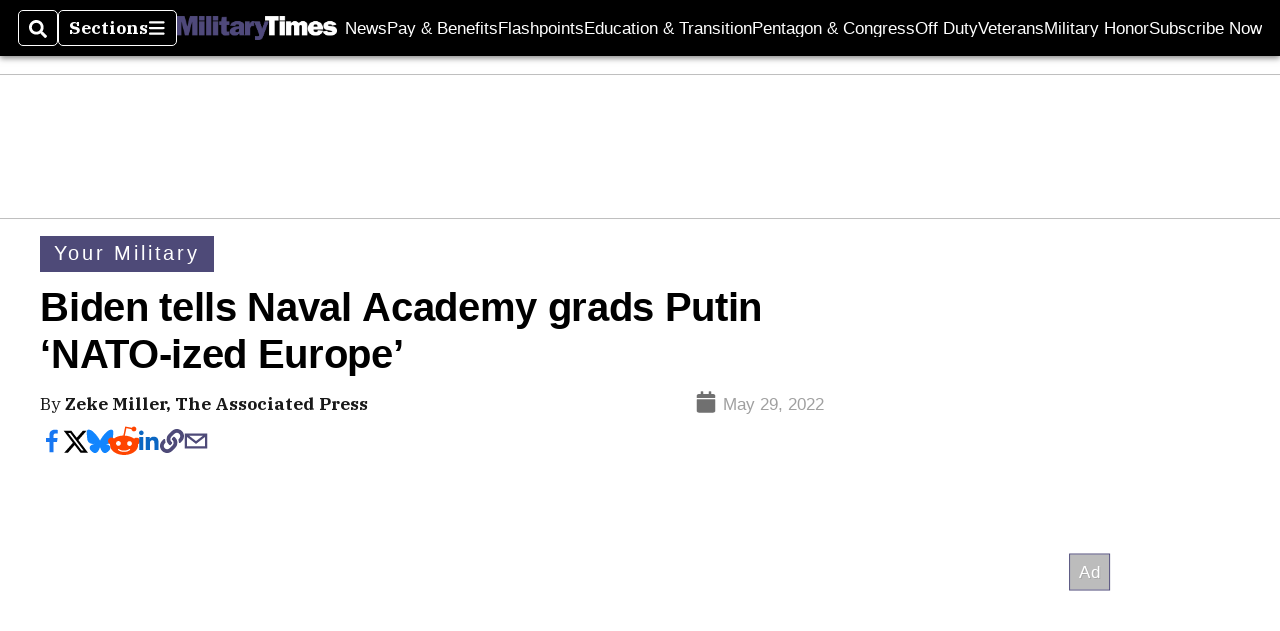

--- FILE ---
content_type: text/html; charset=utf-8
request_url: https://www.google.com/recaptcha/api2/aframe
body_size: 265
content:
<!DOCTYPE HTML><html><head><meta http-equiv="content-type" content="text/html; charset=UTF-8"></head><body><script nonce="cqSX8sD_7bWiohfG30aw_w">/** Anti-fraud and anti-abuse applications only. See google.com/recaptcha */ try{var clients={'sodar':'https://pagead2.googlesyndication.com/pagead/sodar?'};window.addEventListener("message",function(a){try{if(a.source===window.parent){var b=JSON.parse(a.data);var c=clients[b['id']];if(c){var d=document.createElement('img');d.src=c+b['params']+'&rc='+(localStorage.getItem("rc::a")?sessionStorage.getItem("rc::b"):"");window.document.body.appendChild(d);sessionStorage.setItem("rc::e",parseInt(sessionStorage.getItem("rc::e")||0)+1);localStorage.setItem("rc::h",'1768696459444');}}}catch(b){}});window.parent.postMessage("_grecaptcha_ready", "*");}catch(b){}</script></body></html>

--- FILE ---
content_type: application/javascript; charset=utf-8
request_url: https://fundingchoicesmessages.google.com/f/AGSKWxUZAXZx1M36fpJCd60EFFAbENARe4FVvNZqBzY4UNIME5-Qhm599djaUuvWbkAmOSXQ3TBDDDGLSdhpYlfILIW_0OSgkJ8W5dDrtPkZrq6Xi7xP7K9xlUrIrCl9nv75HD8ELOwJKAjyCahovGjR1FntDX0T1lJMIYi6CtqzwZzTv8UgwQHSuqKW4rtv/_-ads-init&_theme/ads/?OASTagURL=/ads-api./oas_mjx1.
body_size: -1288
content:
window['e3822618-2722-4d5a-b36c-c51b20d70ad1'] = true;